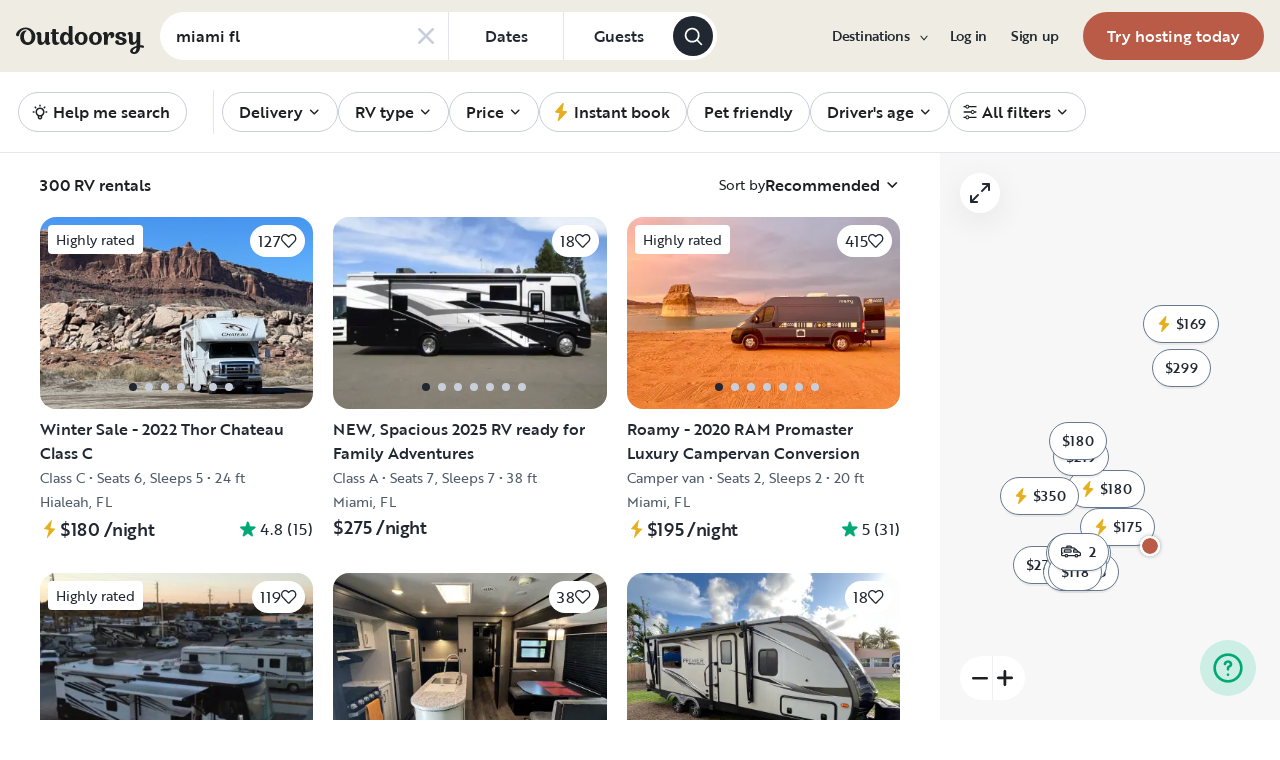

--- FILE ---
content_type: text/html; charset=utf-8
request_url: https://www.google.com/recaptcha/api2/aframe
body_size: 134
content:
<!DOCTYPE HTML><html><head><meta http-equiv="content-type" content="text/html; charset=UTF-8"></head><body><script nonce="msiBC41LQVt7dIpD44skvg">/** Anti-fraud and anti-abuse applications only. See google.com/recaptcha */ try{var clients={'sodar':'https://pagead2.googlesyndication.com/pagead/sodar?'};window.addEventListener("message",function(a){try{if(a.source===window.parent){var b=JSON.parse(a.data);var c=clients[b['id']];if(c){var d=document.createElement('img');d.src=c+b['params']+'&rc='+(localStorage.getItem("rc::a")?sessionStorage.getItem("rc::b"):"");window.document.body.appendChild(d);sessionStorage.setItem("rc::e",parseInt(sessionStorage.getItem("rc::e")||0)+1);localStorage.setItem("rc::h",'1768699222322');}}}catch(b){}});window.parent.postMessage("_grecaptcha_ready", "*");}catch(b){}</script></body></html>

--- FILE ---
content_type: application/javascript; charset=UTF-8
request_url: https://www.outdoorsy.com/_next/static/chunks/44018-669de83f3e537de7.js
body_size: 5654
content:
(self.webpackChunk_N_E=self.webpackChunk_N_E||[]).push([[44018],{77107:function(e,t,a){"use strict";a.d(t,{Z:function(){return M}});var s=a(44610),l=a(67462),r=a(32207),i=a(85893),o=a(94184),n=a.n(o),d=a(27484),m=a.n(d),c=a(67294),u=a(86896),f=a(22030),h=a(84942),x=a(76584),g=a(98355),p=a(9216),b=a(4423),j=a(49083),v=a(35408),y=({onClearClick:e,onConfirmDates:t,onSave:a,isWishlist:s=!1,selectedDatesFrom:l,selectedDatesTo:r})=>{let o=(0,u.Z)();return(0,i.jsx)(i.Fragment,{children:s?(0,i.jsxs)("div",{className:"flex items-center justify-between w-full pt-4",children:[(0,i.jsx)(j.Qj,{label:"Clear",onClick:e}),(0,i.jsx)(v.zx,{label:o.formatMessage({defaultMessage:"Save",id:"jvo0vs"}),onClick:a||(()=>{l&&r&&(null==t||t(l,r))}),variant:v.Fe.Primary})]}):(0,i.jsx)("div",{className:"text-right",children:(0,i.jsx)("button",{"data-testid":"clear-btn",onClick:e,className:"text-gray-900 underline text autoType300",children:o.formatMessage({defaultMessage:"Clear",id:"2A47mx",description:"DatePickerModalDesktopFooter - Clear button on Calendar Modal footer"})})})})},_=a(44012),w=({from:e,to:t,flexibleDays:a,onClearClick:s})=>{let l=(0,u.Z)(),r=l.formatDate(m()(e).toLocaleString(),{month:"short",day:"numeric"}),o=l.formatDate(m()(t).toLocaleString(),{month:"short",day:"numeric"}),n=`${r}${t?` - ${o}`:""}${a?` (\xb1${a})`:""}`;return(0,i.jsxs)("div",{className:"flex items-center",children:[(0,i.jsx)("span",{"data-testid":"trip-dates",className:"text-gray-800 highlight autoType800",children:n}),s&&(0,i.jsx)("button",{className:"flex items-center ml-5 text-sm text-gray-800 underline border-none underline-offset-2 semiHighlight hover:no-underline",onClick:s,children:(0,i.jsx)(_.Z,{defaultMessage:"Clear dates",id:"kk6lDe",description:"DatePickerModalMobileHeader - Clear button on Calendar Modal title"})})]})},M=e=>{var{disableClear:t,disabledDays:a,initialFrom:o,initialTo:d,minimumDays:j,onClearDates:v,onConfirmDates:_,onDismiss:M,onSelectDate:C,onSave:k,show:D,warning:N,customFooter:S,disableFrom:Z,flexibleDays:E,customHeader:B,isWishlist:F=!1,allowSameDay:I,showMinimumDaysError:$=!1,minimumStayRequirementDays:A}=e,R=(0,r._)(e,["disableClear","disabledDays","initialFrom","initialTo","minimumDays","onClearDates","onConfirmDates","onDismiss","onSelectDate","onSave","show","warning","customFooter","disableFrom","flexibleDays","customHeader","isWishlist","allowSameDay","showMinimumDaysError","minimumStayRequirementDays"]);let T=(0,u.Z)(),[H,L]=(0,c.useState)({from:o,to:d}),[P,O]=(0,c.useState)(H),{isAboveTablet:G}=(0,p.G)(),z=(0,c.useMemo)(()=>!!$&&!!A&&!!H.from&&!!H.to&&m()(H.to).diff(m()(H.from),"day")<A,[A,H.from,H.to,$]),U=new Date,V=new Date(U.getUTCFullYear(),U.getUTCMonth(),U.getUTCDate()),q=(0,c.useCallback)(()=>{L(P),null==M||M()},[P,L,M]),W=()=>{L({}),O({}),null==v||v()};return(0,c.useEffect)(()=>{O({from:o,to:d})},[o,d,O]),(0,c.useEffect)(()=>{D||L(P)},[D,L,P]),(0,i.jsx)(f.Z,(0,l._)((0,s._)({customHeader:null!=B?B:(0,i.jsxs)(i.Fragment,{children:[(0,i.jsx)("div",{className:"h-12 md:hidden",children:H.from||H.to?(0,i.jsx)(w,{from:H.from,to:H.to,onClearClick:t?void 0:W,flexibleDays:E}):(0,i.jsx)(h.Z,{level:2,className:"pr-6 text-gray-900 highlight autoType800",children:T.formatMessage({defaultMessage:"Add dates",id:"Fzp8xF"})})}),N&&(0,i.jsx)("div",{className:"pb-4 md:mb-5 md:border-b md:border-gray-200 highlight autoType400",children:N})]}),customFooter:null!=S?S:(0,i.jsxs)("div",{className:n()("flex justify-between",z?"flex-row":"flex-row-reverse"),children:[z&&(0,i.jsx)(x.Z,{message:T.formatMessage({defaultMessage:"These dates do not meet the minimum stay requirements of {minimumStayRequirementDays} nights",id:"lDlDuw"},{minimumStayRequirementDays:A}),type:g.k.Error}),(F||H.from||H.to)&&!t&&(0,i.jsx)("div",{className:"hidden w-full md:block",children:(0,i.jsx)(y,{onClearClick:W,onConfirmDates:_,onSave:k,selectedDatesFrom:H.from,selectedDatesTo:H.to,isWishlist:F})})]}),titleContainerClass:"border-b border-solid border-gray-200 pb-2",onDismiss:q,show:D},R),{children:(0,i.jsx)(b.Y,{numberOfMonths:G?2:6,isStacked:!G,onChange:({from:e,to:t})=>{L({from:e,to:t}),null==C||C(e,t),(!$||!A||m()(t).diff(m()(e),"day")>=A)&&e&&t&&(null==_||_(e,t))},disabledDays:a,disableBefore:V,dateTo:H.to,dateFrom:H.from,toMonth:m()().add(2,"year").toDate(),minimumDays:j,minimumStayRequirement:A,disableFrom:Z,initialFrom:o,isWishlist:F,allowSameDay:I})}))}},75891:function(e,t,a){"use strict";var s=a(85893),l=a(35408);a(67294);var r=a(86896),i=a(44012),o=a(81012),n=a(18927),d=a(4756),m=a.n(d);t.Z=({statusCode:e,message:t})=>{let a=(0,r.Z)();return(0,s.jsxs)("div",{className:"max-w-lg px-4 mx-auto my-16","data-testid":"error-page",children:[(0,s.jsx)("h1",{className:"highlight text-6xl mb-4 text-gray-800","data-status-code":e,children:(0,s.jsx)(i.Z,{defaultMessage:"{statusCode} — Oops!",id:"7hICk+",values:{statusCode:e}})}),!!t&&(0,s.jsx)("h2",{className:"text-gray-900 highlight autoType800",children:t}),401===e?(0,s.jsxs)(s.Fragment,{children:[(0,s.jsx)(l.zx,{onClick:()=>{(0,n.QC)("login")},className:"mt-6",variant:l.Fe.Primary,label:a.formatMessage({defaultMessage:"Log in",id:"odXlk8"})}),(0,s.jsx)("div",{className:"mt-4 mb-6 font-bold text autoType200",children:(0,s.jsx)(o.Z,{href:"/users/new?method=recover",target:"_blank",children:a.formatMessage({defaultMessage:"Forgot your password?",id:"sIjKUz",description:"ErrorPage - Forgotten password link"})})})]}):(0,s.jsx)("h3",{className:"mb-8 text-lg font-medium",children:a.formatMessage({defaultMessage:"We can't seem to find the page you're looking for.",id:"sNC64/",description:"ErrorPage - Error message"})}),(0,s.jsx)("p",{className:"mb-2",children:a.formatMessage({defaultMessage:"Here's a few helpful links:",id:"mArGfK",description:"ErrorPage - Support title for helpful links"})}),(0,s.jsxs)("ul",{className:`${m().links} mb-32`,children:[(0,s.jsx)("li",{children:(0,s.jsx)("a",{href:"/",children:a.formatMessage({defaultMessage:"Homepage",id:"munfge",description:"ErrorPage - Homepage link text"})})}),(0,s.jsx)("li",{children:(0,s.jsx)("a",{href:"/rv-rental",children:a.formatMessage({defaultMessage:"Find an RV Rental",id:"Ahxl+s",description:"ErrorPage - Find an RV Rental link text"})})}),(0,s.jsx)("li",{children:(0,s.jsx)("a",{href:"/how-it-works",children:a.formatMessage({defaultMessage:"How it works",id:"f2H8wx",description:"ErrorPage - How it works link text"})})}),(0,s.jsx)("li",{children:(0,s.jsx)("a",{href:"/list-your-rv",children:a.formatMessage({defaultMessage:"List your RV",id:"jvaKbB",description:"ErrorPage - List your RV link text"})})})]})]})}},4797:function(e,t,a){"use strict";var s=a(85893),l=a(94184),r=a.n(l),i=a(67294),o=a(86896),n=a(66524),d=a(88478),m=a(69486),c=a(81012),u=a(36e3),f=a(9216);t.Z=({modalContent:e,children:t,lineCount:a=3,showMoreText:l,modalTitle:h,isList:x=!1,hasMore:g,ellipsis:p,hideOverflowContent:b=!1,centerButton:j=!1})=>{var v,y;let[_,w]=(0,i.useState)(!1),[M,C]=(0,i.useState)(!1),[k,D]=(0,i.useState)(!0),N=(0,i.useRef)(null),S=(0,i.useRef)(null),Z=(null===(v=N.current)||void 0===v?void 0:v.scrollHeight)||0,E=(null===(y=S.current)||void 0===y?void 0:y.offsetHeight)||0;(0,i.useEffect)(()=>{void 0===g&&Z>E?D(!0):D(!1)},[Z,E,a,g]);let B=(0,o.Z)(),{isMobile:F}=(0,f.G)(),I=B.formatMessage({defaultMessage:"Show more",id:"aWpBzj"}),$=e=>{e.preventDefault(),C(!0)};return(0,i.useEffect)(()=>{_&&(F?(C(!0),w(!1)):(C(!1),w(!0)))},[F,_]),(0,s.jsxs)(s.Fragment,{children:[!b&&(0,s.jsx)("div",{ref:N,className:"h-0 overflow-hidden",children:t}),(0,s.jsx)("div",{ref:S,className:p?`line-clamp-${a}`:"",children:t}),(g||k)&&(0,s.jsx)("div",{className:r()("mt-2 md:col-span-10",{"md:flex md:justify-center":j}),children:!F&&x?(0,s.jsx)(n.ZP,{variant:n.cT.primaryOutlined,size:n.qE.xxsmall,className:"focus-visible:before:border-transparent focus-visible:transition-none",onClick:$,children:l||I}):(0,s.jsxs)(c.Z,{onClick:$,className:"text-base font-bold semiHighlight","data-testid":_?"show-less-link":"show-all-link",children:[l||I,(0,s.jsx)(d.Z,{width:24,height:24,name:m.UZ.CARET_SMALL,className:"translate-y-0.5 -translate-x-1.5"})]})}),(0,s.jsx)(u.ZP,{title:h,titleContainerClass:"mb-6",height:F?u.VC.full:u.VC.default,onClose:()=>C(!1),open:M,children:null!=e?e:t})]})}},16528:function(e,t,a){"use strict";var s=a(85893);a(67294);var l=a(86896),r=a(69388),i=a(11363),o=a(50899),n=a(21288),d=a.n(n);t.Z=({image:e,index:t,description:a,ai_description:n,isVideo:m,odnMedia:c,enhanceImage:u=!1})=>{let f=(0,l.Z)();return(0,s.jsxs)(s.Fragment,{children:[c&&c.is360Tour&&(0,s.jsx)("div",{className:"flex justify-center",children:(0,s.jsx)("iframe",{title:"kuula",width:"70%",height:"640",frameBorder:"0",allow:"xr-spatial-tracking; gyroscope; accelerometer",allowFullScreen:!0,scrolling:"no",src:`${c.url}?fs=0&vr=1&zoom=1&alpha=0.75&hideinst=1&chromeless=1&logo=false"`})}),!c&&!m&&(0,s.jsx)(i.Z,{progressive:!0,priority:!0,className:d().lightBoxImage,sourceSizes:["landscape1440"],cropMode:"fit",src:e,enhanceImage:u,alt:n||a||f.formatMessage({defaultMessage:"Listing photo {photoPosition}",id:"qMitFI"},{photoPosition:t+1})}),(m||c&&c.isVideo)&&(0,s.jsx)(r.Z,{ratio:"16:9",hasImageHover:!1,className:`${d().iframeHolder} w-full lg:h-full`,children:(0,s.jsx)("iframe",{title:a,width:"100%",height:"100%",src:`https://www.youtube.com/embed/${(0,o.P)((null==c?void 0:c.url)||e)}?enablejsapi=1&output=embed`,frameBorder:0,allow:"autoplay; encrypted-media",allowFullScreen:!0})})]})}},64074:function(e,t,a){"use strict";a.d(t,{O:function(){return l},Z:function(){return g}});var s,l,r=a(85893),i=a(67294),o=a(86896),n=a(25617),d=a(77107),m=a(22720),c=a(18625),u=a.n(c),f=a(90880),h=a.n(f);let x=({className:e="",label:t,onClick:a,isSelected:s,date:i,isUnavailable:n,"data-testid":d,variant:m=l.large})=>{let c=(0,o.Z)(),u=i?c.formatDate(i,m!==l.small?{day:"numeric",month:"short",year:"numeric"}:{day:"numeric",month:"short"}):c.formatMessage({defaultMessage:"Add dates",id:"9J3cxw",description:"Button label for calendar opening in Bill module."});return(0,r.jsxs)("button",{"data-variant":m,className:`transition-colors duration-200 ease-in-out ${h().dateButton} ${e} before-focus-style`,onClick:a,"data-is-selected":s,"data-testid":d,children:[t&&(0,r.jsx)("div",{className:`text-gray-500 text autoType200 ${h().label}`,children:t}),(0,r.jsx)("div",{className:h().date,"data-is-unavailable":n,children:u})]})};(s=l||(l={})).small="small",s.large="large",s.medium="medium";var g=({calendarWarning:e,className:t="",disableClear:a,disabledDays:s,from:l,isUnavailable:c,minimumDays:f=0,minimumStayRequirementDays:h,onConfirmDates:g,onDismissCalendar:p,onSelectDate:b,open:j=!1,testId:v,to:y,variant:_="large"})=>{let w=(0,o.Z)(),M=(0,i.useRef)(null),C=v?`${v}-departure-date-btn`:"departure-date-btn",k=v?`${v}-arrival-date-btn`:"arrival-date-btn",[D,N]=(0,i.useState)(j),S=(0,n.v9)(m.Fx),Z=w.formatMessage({defaultMessage:"Start",id:"A8xZ4m",description:'UI > BillModuleDates > Date picker label for "from" field'}),E=w.formatMessage({defaultMessage:"End",id:"dR1ocq",description:'UI > BillModuleDates > Date picker label for "to" field'}),B=()=>N(!0),F=()=>{N(!1),null==p||p()};return(0,i.useEffect)(()=>{N(j)},[j]),(0,r.jsxs)("div",{ref:M,children:[(0,r.jsx)("div",{"data-variant":_,className:`${u().billDate} flex flex-col w-full ${t}`,children:(0,r.jsxs)("div",{className:u().holder,children:[(0,r.jsx)(x,{variant:_,label:Z,isUnavailable:c,date:l,className:"border-r",isSelected:D&&(!l||!!l&&!!y),onClick:B,"data-testid":C}),(0,r.jsx)(x,{variant:_,label:E,isUnavailable:c,date:y,isSelected:D&&!!l&&!y,onClick:B,"data-testid":k})]})}),(0,r.jsx)(d.Z,{disableClear:a,disabledDays:s,initialFrom:l,initialTo:y,minimumDays:f,minimumStayRequirementDays:h,onConfirmDates:(e,t)=>{null==g||g(e,t),F()},onClearDates:()=>{null==b||b(),F()},onDismiss:F,onSelectDate:b,relativeTo:M.current,show:D,warning:e,disableFrom:S||!1})]})}},76584:function(e,t,a){"use strict";var s=a(85893),l=a(98355);a(67294);var r=a(565),i=a.n(r);t.Z=({message:e,type:t,className:a=""})=>(0,s.jsx)("div",{"data-testid":`bill-message-${t}`,className:`py-2 ${i().messageContainer} ${a}`,"data-type":t,children:(0,s.jsx)(l.R,{text:e,variant:t,showIcon:!0})})},51268:function(e,t,a){"use strict";var s=a(44610),l=a(67462),r=a(32207),i=a(85893),o=a(67294),n=a(44012),d=a(81012),m=a(43329),c=a(88402);let u=({url:e,lat:t,lon:a,pinPath:s})=>{let l=e?`url-${encodeURIComponent(e)}`:s||"pin-s+f74e4e";return`${l}(${a},${t})`},f=e=>e.map(u).join(","),h=({width:e,height:t,overlay:a,viewport:s},l)=>{let r=s?[s.lon,s.lat,s.zoom,0].join(","):"auto",i=["outdoorsy/cjzmq1m9s115t1crxx83milfw","static",a&&f(a),r,`${e}x${t}${l?"@2x":""}`].filter(Boolean);return`https://api.mapbox.com/styles/v1/${i.join("/")}?access_token=pk.eyJ1Ijoib3V0ZG9vcnN5IiwiYSI6ImNqdndtZzBhbDRlZzE0M29qdXJ0aXRrOHMifQ.toN1mcopGp7Yn5DH_YZRzA&logo=false&attribution=false`},x=({sourceSizes:e,overlay:t,viewport:a})=>{let s=Object.values(m.e);return(0,c.OU)(e.map((e,l)=>{if(!e)return null;let{width:r,height:i}=e;return{media:`(min-width: ${s[l]}px)`,srcSet:`${h({width:r,height:i,overlay:t,viewport:a})} 1x, ${h({width:r,height:i,overlay:t,viewport:a},!0)} 2x`}}))};t.ZP=(0,o.memo)(e=>{var{alt:t="",overlay:a,sourceSizes:m,viewport:c,showFigcaption:u=!0}=e,f=(0,r._)(e,["alt","overlay","sourceSizes","viewport","showFigcaption"]);let g=m.find(Boolean),p=(0,o.useMemo)(()=>x({sourceSizes:m,overlay:a,viewport:c}),[m,a,c]);return g?(0,i.jsxs)("figure",{children:[(0,i.jsxs)("picture",{children:[p.reverse().map(({media:e,srcSet:t},a)=>(0,i.jsx)("source",{media:e,srcSet:t},a)),(0,i.jsx)("img",(0,l._)((0,s._)({},f),{alt:t,"data-testid":"map-static",loading:"lazy",src:h((0,l._)((0,s._)({},g),{overlay:a,viewport:c}))}))]}),u&&(0,i.jsxs)("figcaption",{className:"mt-1 mr-1 text-right text-gray-500 autoType100 lg:autoType200 lg:mr-0",children:[(0,i.jsxs)("span",{className:"mr-1",children:["\xa9"," ",(0,i.jsx)(d.Z,{href:"https://www.mapbox.com/about/maps/",target:"_blank",rel:"noopener noreferrer",children:(0,i.jsx)(n.Z,{defaultMessage:"Mapbox",id:"zeDMyV"})})]}),(0,i.jsxs)("span",{className:"mx-1",children:["\xa9"," ",(0,i.jsx)(d.Z,{href:"http://www.openstreetmap.org/copyright",target:"_blank",rel:"noopener noreferrer",children:(0,i.jsx)(n.Z,{defaultMessage:"OpenStreetMap",id:"mJKhsJ"})})]}),(0,i.jsx)("span",{className:"ml-1",children:(0,i.jsx)(d.Z,{href:"https://www.mapbox.com/map-feedback/",target:"_blank",rel:"noopener noreferrer",children:(0,i.jsx)(n.Z,{defaultMessage:"Improve this map",id:"eSBH72"})})})]})]}):null})},79981:function(e,t,a){"use strict";a.d(t,{v:function(){return s}});let s={OVERVIEW:"overview",DETAILS:"vehicle-details",AMENITIES:"amenities",ADDONS:"enhance-your-trip",REVIEWS:"reviews",LOCATION:"delivery",RULES:"rules",FAQ:"faq",TOWABLE_FEATURES:"towable-features",LOCATION_HEADER:"location-header",CAMPGROUNDS_BOOK_A_SITE:"book-a-site",VACATION_PACKAGES_BOOK_AN_RV_SUITE:"book-an-rv-suite"}},39442:function(e,t,a){"use strict";a.d(t,{t:function(){return l}});var s=a(67294);let l=(e=!1)=>{let[t,a]=(0,s.useState)(e);return{isVisible:t,show:(0,s.useCallback)(()=>{a(!0)},[]),hide:(0,s.useCallback)(()=>{a(!1)},[]),toggle:(0,s.useCallback)(()=>{a(e=>!e)},[])}}},29766:function(e,t,a){"use strict";a.d(t,{Z:function(){return s}});let s=(e,t)=>(((null==e?void 0:e.trim()[0])||"")+((null==t?void 0:t.trim()[0])||"")).toUpperCase()},4756:function(e){e.exports={links:"ErrorPage_links__nivoh"}},21288:function(e){e.exports={lightBoxImage:"GalleryItem_lightBoxImage__AARZD",iframeHolder:"GalleryItem_iframeHolder__mnLHP"}},3257:function(e){e.exports={wrapper:"GalleryList_wrapper__wpMKS",col:"GalleryList_col__AEASw",image:"GalleryList_image__RfH6C",imageWrapper:"GalleryList_imageWrapper__kLR_8",columnSpan:"GalleryList_columnSpan__abaVV",lightBox:"GalleryList_lightBox__mn19_",description:"GalleryList_description__jnm2l",lightBoxModal:"GalleryList_lightBoxModal__kBBQ_"}},18625:function(e){e.exports={holder:"BillModuleDates_holder__5uGB3",billDate:"BillModuleDates_billDate__HI2IC"}},90880:function(e){e.exports={dateButton:"BillModuleDatesButton_dateButton__AcSxZ",date:"BillModuleDatesButton_date__0Kmyh",label:"BillModuleDatesButton_label__vPYtu"}},565:function(e){e.exports={messageContainer:"BillModuleMessage_messageContainer__v4wCC"}}}]);
//# sourceMappingURL=44018-669de83f3e537de7.js.map